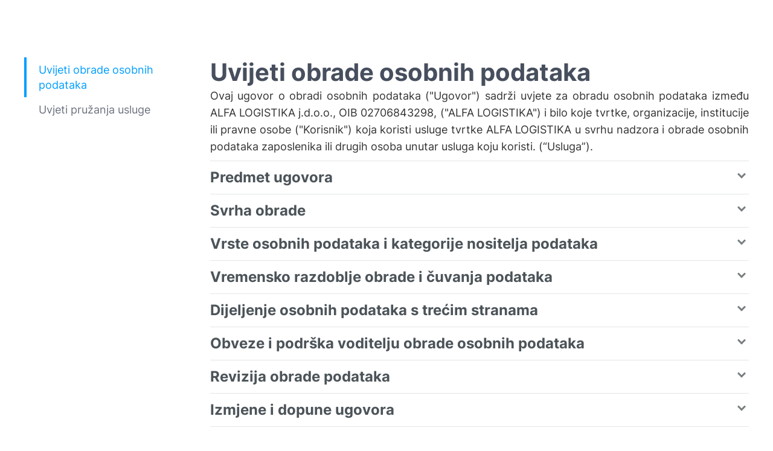

--- FILE ---
content_type: text/html; charset=utf-8
request_url: https://portal.tacho-cloud.com/hr/tos/privacy_policy
body_size: 7010
content:
<!DOCTYPE html>
<html lang="hr">

<head>
    <title>
                    Uvjeti pružanja usluge | Tacho CLOUD
            </title>
    <meta name="google-site-verification" content="FdKtTNLmr-qcpQCCnvDudlfFtI8ctjA07QSLBunio5A" />
    <meta name="viewport" content="width=device-width, initial-scale=1">
    <meta charset="utf-8">
    <meta http-equiv="X-UA-Compatible" content="IE=edge">

    
    <link
        rel="shortcut icon"
        href="/images/shared/5ac76ad6db54c.png"
        type="image/x-icon"
    >
    <link
        rel="icon"
        href="/images/shared/5ac76ad6db54c.png"
        type="image/x-icon"
    >

    
    
    <!--local js -->
    <script
        src="https://cdnjs.cloudflare.com/ajax/libs/jquery/3.7.1/jquery.min.js"
        integrity="sha512-v2CJ7UaYy4JwqLDIrZUI/4hqeoQieOmAZNXBeQyjo21dadnwR+8ZaIJVT8EE2iyI61OV8e6M8PP2/4hpQINQ/g=="
        crossorigin="anonymous"
        referrerpolicy="no-referrer"
    ></script>

    <link rel="stylesheet" href="/css/bootstrap.min.css">
    <link rel="preload" as="style" href="https://portal.tacho-cloud.com/build/assets/public/styles-DPPhzBy-.css" /><link rel="modulepreload" as="script" href="https://portal.tacho-cloud.com/build/assets/public/public-BWzLhm4x.js" /><link rel="stylesheet" href="https://portal.tacho-cloud.com/build/assets/public/styles-DPPhzBy-.css" /><script type="module" src="https://portal.tacho-cloud.com/build/assets/public/public-BWzLhm4x.js"></script>
    <!--local css -->

    <link
        rel="stylesheet"
        href="https://cdnjs.cloudflare.com/ajax/libs/jqueryui/1.13.2/themes/base/jquery-ui.min.css"
        integrity="sha512-ELV+xyi8IhEApPS/pSj66+Jiw+sOT1Mqkzlh8ExXihe4zfqbWkxPRi8wptXIO9g73FSlhmquFlUOuMSoXz5IRw=="
        crossorigin="anonymous"
        referrerpolicy="no-referrer"
        media="print"
        onload="this.onload=null;this.removeAttribute('media');"
    />

    <link
        rel="stylesheet"
        href="/css/lite-youtube.css"
        media="print"
        onload="this.onload=null;this.removeAttribute('media');"
    />

    <!-- font prefetch -->
    <link
        rel="preload"
        href="/fonts/Inter-Bold.ttf"
        as="font"
        crossorigin="anonymous"
    />
    <link
        rel="preload"
        href="/fonts/Inter-Light.ttf"
        as="font"
        crossorigin="anonymous"
    />
    <link
        rel="preload"
        href="/fonts/Inter-Medium.ttf"
        as="font"
        crossorigin="anonymous"
    />
    <link
        rel="preload"
        href="/fonts/Inter-Regular.ttf"
        as="font"
        crossorigin="anonymous"
    />

    
    <style type="text/css"></style>
        
        <link
        rel="alternate"
        href="https://portal.tacho-cloud.com/tos"
        hreflang="x-default"
    />
            <link
            rel="alternate"
            href="https://portal.tacho-cloud.com/en/tos"
            hreflang="en"
        />
            <link
            rel="alternate"
            href="https://portal.tacho-cloud.com/es/tos"
            hreflang="es"
        />
            <link
            rel="alternate"
            href="https://portal.tacho-cloud.com/fi/tos"
            hreflang="fi"
        />
            <link
            rel="alternate"
            href="https://portal.tacho-cloud.com/fr/tos"
            hreflang="fr"
        />
            <link
            rel="alternate"
            href="https://portal.tacho-cloud.com/hr/tos"
            hreflang="hr"
        />
            <link
            rel="alternate"
            href="https://portal.tacho-cloud.com/hu/tos"
            hreflang="hu"
        />
            <link
            rel="alternate"
            href="https://portal.tacho-cloud.com/it/tos"
            hreflang="it"
        />
            <link
            rel="alternate"
            href="https://portal.tacho-cloud.com/lt/tos"
            hreflang="lt"
        />
            <link
            rel="alternate"
            href="https://portal.tacho-cloud.com/lv/tos"
            hreflang="lv"
        />
            <link
            rel="alternate"
            href="https://portal.tacho-cloud.com/pl/tos"
            hreflang="pl"
        />
            <link
            rel="alternate"
            href="https://portal.tacho-cloud.com/ro/tos"
            hreflang="ro"
        />
            <link
            rel="alternate"
            href="https://portal.tacho-cloud.com/ru/tos"
            hreflang="ru"
        />
            <link
            rel="alternate"
            href="https://portal.tacho-cloud.com/tr/tos"
            hreflang="tr"
        />
            <link
            rel="alternate"
            href="https://portal.tacho-cloud.com/nl/tos"
            hreflang="nl"
        />
            <link
            rel="alternate"
            href="https://portal.tacho-cloud.com/pt/tos"
            hreflang="pt"
        />
            <link
            rel="alternate"
            href="https://portal.tacho-cloud.com/sl/tos"
            hreflang="sl"
        />
            <link
            rel="alternate"
            href="https://portal.tacho-cloud.com/et/tos"
            hreflang="et"
        />
            <link
            rel="alternate"
            href="https://portal.tacho-cloud.com/no/tos"
            hreflang="no"
        />
            <link
            rel="alternate"
            href="https://portal.tacho-cloud.com/de/tos"
            hreflang="de"
        />
    </head>

<body>
    
        
        <style type="text/css">
        .terms {
            margin: 95px 0 140px;
        }

        .terms-list {
            margin: 0;
            padding: 0 0 0 24px;
            list-style: none;
        }

        .terms-list-item {
            font-size: 18px;
            font-weight: 400;
            line-height: 1.44;
            color: #6c727e;
            padding: 8px 0;
            position: relative;
        }

        .terms-list-item a {
            text-decoration: none;
            color: inherit;
        }

        .terms-list-item:hover,
        .terms-list-item.active {
            color: #009eff;
        }

        .terms-list-item.active::before {
            content: '';
            display: block;
            height: 100%;
            width: 4px;
            position: absolute;
            left: -24px;
            top: 0;
            background: #009eff;
        }

        .terms-title {
            display: -webkit-box;
            display: -ms-flexbox;
            display: flex;
            -webkit-box-align: center;
            -ms-flex-align: center;
            align-items: center;
            -webkit-box-pack: justify;
            -ms-flex-pack: justify;
            justify-content: space-between;
            -ms-flex-wrap: wrap;
            flex-wrap: wrap;
            font-size: 40px;
            font-weight: bold;
            font-style: normal;
            font-stretch: normal;
            line-height: normal;
            letter-spacing: normal;
            color: #474f5e;
        }

        .terms-title .tg-btn {
            font-size: 14px;
            margin: 12px 0;
        }
    </style>
    <link href="/js/ckeToggleBox/style.css" rel="stylesheet" />
    <div class="container terms">
        <div class="content-container">
            <div class="row block">
                <div class="col-sm-3">
                    <ul class="terms-list">
                                                                            <li class="terms-list-item  active ">
                                <a
                                    href="https://portal.tacho-cloud.com/hr/tos/privacy_policy">
                                    Uvijeti obrade osobnih podataka                                </a>
                            </li>
                                                                        <li class="terms-list-item ">
                            <a href="https://portal.tacho-cloud.com/hr/tos">
                                Uvjeti pružanja usluge                            </a>
                        </li>
                    </ul>
                </div>
                <div class="col-sm-9">
                    <div class="terms-title">
                        Uvijeti obrade osobnih podataka                                            </div>
                    <p style="text-align:justify"><span style="font-size:18px">Ovaj ugovor o obradi osobnih podataka (&quot;Ugovor&quot;) sadrži uvjete za obradu osobnih podataka između ALFA LOGISTIKA j.d.o.o., OIB 02706843298, (&quot;ALFA LOGISTIKA&quot;) i bilo koje tvrtke, organizacije, institucije ili pravne osobe (&quot;Korisnik&quot;) koja koristi usluge tvrtke ALFA LOGISTIKA u svrhu nadzora i obrade osobnih podataka zaposlenika ili drugih osoba unutar usluga koju koristi. (&ldquo;Usluga&rdquo;).</span></p>

<div class="toggleBox">
<h2 class="toggleBox-title">Predmet ugovora</h2>

<div class="toggleBox-content">
<p><strong>1. članak</strong></p>

<p>Korisnik kao voditelj obrade podataka upućuje ALFA LOGISTIK-u na obradu osobnih podataka s ciljem pružanja usluga Korisniku u skladu s Ugovorom o pružanju usluga sklopljenim između Korisnika i tvrtke ALFA LOGISTIKA. U odnosu na osobne podatke dobivene od Korisnika ili iz računalnih sustava tvrtke ALFA LOGISTIKA, tijekom pružanja Usluga, Korisnik djeluje kao voditelj obrade podataka, a ALFA LOGISTIKA kao izvr&scaron;itelj obrade podataka.</p>

<p>Računalni sustavi izvr&scaron;itelja obrade podataka (&quot;ALFA LOGISTIKA&quot;) na koje se odnose ovi Uvjeti o obradi osobnih podataka su računalni sustavi:</p>

<ul>
	<li>Tacho-cloud.com</li>
	<li>Gps-cloud.com,</li>
	<li>Tachoanalyzer,</li>
	<li>Usluga analize i obrade podataka iz tahografa.</li>
</ul>

<p><strong>2. članak</strong></p>

<p>Kako bi se izbjegle sumnje, ovaj Ugovor sadrži cjelovite i konačne upute Korisniku prema ALFA LOGISTIC-i u vezi s obradom osobnih podataka Korisnikovih nositelja podataka, te stoga predstavlja obvezujući sporazum o obradi podataka u skladu s važećim zakonima i propisima o za&scaron;titi osobnih podataka.</p>

<p><strong>3. članak</strong></p>

<p>Kada ALFA LOGISTIKA obrađuje osobne podatke u ime Korisnika kao voditelja obrade svaki upit, zahtjev, primjedba ili prigovor koji nositelj podataka (na primjer zaposlenik Korisnika) može imati u vezi s obradom osobnih podataka, a koji se odnose na Usluge, trebao bi biti adresiran i rije&scaron;en od strane Korisnika kao voditelja obrade osobnih podataka.</p>
</div>
</div>

<div class="toggleBox">
<h2 class="toggleBox-title">Svrha obrade</h2>

<div class="toggleBox-content">
<p><strong>4. članak</strong></p>

<p>ALFA LOGISTIKA obrađuje osobne podatke u svrhu pružanja Usluga, pobolj&scaron;anja i rje&scaron;avanja bilo kakvih problema vezanih uz Usluge koje Korisnik može iskusiti i pružanja najboljeg mogućeg korisničkog iskustva.</p>

<p><strong>5. članak</strong></p>

<p>ALFA LOGISTIKA prikuplja i obrađuje osobne podatke za sljedeće, ali ne i ograničene svrhe:</p>

<ul>
	<li>registracija Korisnika za kori&scaron;tenje Usluga, provjera identiteta i kreiranje korisničkog računa;</li>
	<li>slanje faktura i obrada plaćanja Usluga Korisnika;</li>
	<li>personalizacija uporabe Usluga Korisniku nakon utvrđenja postavki korisničkog računa;</li>
	<li>analiziranje Korisnikovih preferencija ili kori&scaron;tenja Usluga;</li>
	<li>komunikacija s Korisnikom ili nositeljem podataka u svrhu obavje&scaron;tenja o ALFA LOGISTIKA Uslugama, pružanje bilo kakve podr&scaron;ke vezane uz Usluge, odgovaranje na upite i obrađivanje zahtjeva;</li>
	<li>pobolj&scaron;anje Usluga ili razvoj novih sadržaja;</li>
	<li>analiza i procjena načina na koji se Usluge koriste. Na primjer, ALFA LOGISTIKA analizira podatke o kori&scaron;tenju usluga u svrhu optimizacije dizajna proizvoda, izradu izvje&scaron;ća i statističkih podataka;</li>
	<li>isporuka personaliziranih oglasa, promocija i ponuda;</li>
	<li>za&scaron;tita pravnih interesa ALFA LOGISTIKA -e, njegovih korisnika i drugih trećih strana u svrhu pravnih razloga, kao &scaron;to je npr. provedba na&scaron;ih Odredbi poslovanja i Općih uvjeta, ugovora ili pravila, po&scaron;tivanje bilo kojih primjenjivih zakona i suradnja s nadležnim tijelima za provedbu zakona.</li>
</ul>
</div>
</div>

<div class="toggleBox">
<h2 class="toggleBox-title">Vrste osobnih podataka i kategorije nositelja podataka</h2>

<div class="toggleBox-content">
<p><strong>6. članak</strong></p>

<p>ALFA LOGISTIKA prikuplja, izrađuje i prima informacije na različite načine kada Korisnik koristi Usluge ili postavi narudžbu. Neki od tih podataka predstavljaju osobne podatke.</p>

<p><strong>7. članak</strong></p>

<p>Kategorije nositelja podataka uključuju zaposlenike Korisnika, predstavnike i druge nositelje podataka koji će biti registrirani pri kori&scaron;tenju Usluga.</p>

<p><strong>8. članak</strong></p>

<p>Korisnik potvrđuje da je stekao sve potrebne suglasnosti i/ili se oslanja na druge odgovarajuće pravne osnove za obradu osobnih podataka nositelja. Korisnik potvrđuje da su nositelji podataka obavije&scaron;teni o prijenosu njihovih osobnih podataka ALFA LOGISTI-ci kao izvr&scaron;itelju obrade osobnih podataka i trećoj strani (podobrađivaču) koje ALFA LOGISTIKA koristi za pružanje Usluga.</p>

<p><strong>9. članak</strong></p>

<p>Prilikom postavljanja korisničkog računa s ALFA LOGISTIK-om ili prilikom narudžbe Usluga, Korisnik pruža ALFA LOGISTIK-i sljedeće informacije koje sadrže osobne podatke:</p>

<ul>
	<li>ime/naziv tvrtke;</li>
	<li>adresa e-po&scaron;te;</li>
	<li>podaci za uplatu;</li>
	<li>broj telefona;</li>
	<li>adresa dostave/naplate;</li>
	<li>bilo koje druge informacije dostavljene ALFA LOGISTIK-i u tu svrhu.</li>
</ul>

<p><strong>10. članak</strong></p>

<p>Neke informacije mogu se obrađivati kada Korisnik ili nositelj podataka (na primjer, Korisnikov zaposlenik) koriste Usluge. Ovisno o opsegu i konfiguraciji ALFA LOGISTIKA usluga, te informacije mogu sadržavati i osobne podatke:</p>

<ul>
	<li>podaci o vozilu (npr. proizvođač, vrsta i marka vozila, kilometraža, tehničke informacije itd.);</li>
	<li>podatke o vozaču (mjesto, rute, vozne navike, brzina, smjer itd.);</li>
	<li>digitalni tahograf i podaci o aktivnostima vozača (na primjer, broj vozačke dozvole, broj digitalne/memorijske tahografske kartice vozača, ime, vrijeme provedeno na odmorima, vrijeme početka, zaustavljanja i zavr&scaron;etka vožnje, trajanje vožnje, kalibracija tahografa, proizvođač tahografa, informacije o kontroli tahografa, kalendar odsutnosti itd.);</li>
	<li>podatke web-preglednika nositelja podataka (npr. IP adresa, vrsta preglednika, verzija itd.);</li>
	<li>druge podatke koje ALFA LOGISTIKA može primiti tijekom kori&scaron;tenja Usluga, a koji u vezi s drugim informacijama mogu sadržavati osobne podatke (npr. podatke o temperaturi, podatke senzora goriva itd.).</li>
</ul>

<p><strong>11. članak</strong></p>

<p>Nakon kori&scaron;tenja ili konfiguracije postavki korisničkog računa usluga, Korisnik može pružati neke informacije koje mogu sadržavati osobne podatke:</p>

<ul>
	<li>podaci o Korisnikovu zaposleniku (vozaču) (npr. ime, adresa e-po&scaron;te, broj telefona, datum rođenja, kori&scaron;teni vozni park i kori&scaron;teno vozilo, broj vozačke dozvole, broj digitalne/memorijske tahografske kartice i drugi podaci koji su pruženi);</li>
	<li>podatke o voznom parku, u skladu s uporabom i konfiguracijom usluga;</li>
	<li>povijest komunikacije između Korisnika i nositelja podataka;</li>
	<li>druge informacije koje Korisnik može pružiti ALFA LOGISTIK-i i koje, u vezi s drugim informacijama, mogu sadržavati osobne podatke (npr. liste za kontrolu vozila voznog parka, mjesto, vremenska zona, fotografije itd.).</li>
</ul>

<p><strong>12. članak</strong></p>

<p>Korisnik može odabrati integraciju usluga trećih strana u vezi s određenim aspektima ALFA LOGISTIKA Usluga. Usluga treće strane je softver koji se integrira s ALFA LOGISTIKA Uslugama, a korisnik može omogućiti ili onemogućiti takvu integraciju za svoj korisnički račun. Kada je integracija omogućena, relevantni davatelj usluga treće strane može dijeliti ili primati određene informacije (uključujući uvoz ili izvoz). Korisnik treba provjeriti postavke privatnosti tih usluga trećih strana kako bi razumio koje podatke može otkriti ALFA LOGISTIK-i.</p>
</div>
</div>

<div class="toggleBox">
<h2 class="toggleBox-title">Vremensko razdoblje obrade i čuvanja podataka</h2>

<div class="toggleBox-content">
<p><strong>13. članak</strong></p>

<p>ALFA LOGISTIKA će obrađivati gore navedene podatke dok god traje proces pružanja Usluga Korisniku, a Korisnik pritom ima aktivan korisnički račun Usluga. Međutim, osobni podaci mogu se izbrisati u bilo kojem trenutku na zahtjev Korisnika.</p>

<p><strong>14. članak</strong></p>

<p>Osim ako mjerodavno pravo to ne zahtijeva, ALFA LOGISTIKA nakon raskida ugovora s Korisnikom nema obvezu čuvati osobne podatke Korisnika. Nakon raskida ugovora, ALFA LOGISTIKA može nastaviti pohranjivati neke osobne podatke, ograničene na minimalni potrebni iznos, u svrhu ispunjavanja zakonskih obveza i osiguravanja pouzdanih sigurnosnih sustava, rje&scaron;avanja sporova između Korisnika i ALFA LOGISTIK-e, ako postoje, sprječavanje prijevara i zloporaba, provođenja ALFA LOGISTIK-inih ugovora i/ili praćenja legitimnih interesa ALFA LOGISTIKA -e ili trećih strana.</p>
</div>
</div>

<div class="toggleBox">
<h2 class="toggleBox-title">Dijeljenje osobnih podataka s trećim stranama</h2>

<div class="toggleBox-content">
<p><strong>15. članak</strong></p>

<p>Kako bi bio u mogućnosti pružati Uslugu, ALFA LOGISTIKA radi s trećim stranama koje pružaju ALFA LOGISTIK-i različite Usluge koje su potrebne u uobičajenom tijeku poslovanja. Kategorije trećih strana (podprocesora) pri dijeljenju osobnih podataka uključuju davatelje usluga kolokacije hostinga i poslužitelja, mreže za komunikaciju i isporuku sadržaja, davatelje usluga pružanja podataka i cyber sigurnosti, davatelje usluga naplate i obrade plaćanja, davatelje usluga za otkrivanje i prevenciju prijevara, web-analitiku, distribuciju e-po&scaron;te i nadzor pružatelja usluga, usluga snimanja sesija, pružatelje usluga ogla&scaron;avanja i marketinga, informatičkih tehnologija, pravnih i financijskih savjetnika (&bdquo;Pružatelji Usluga Trećih Strana&ldquo;).</p>

<p><strong>16. članak</strong></p>

<p>Pružatelji Usluga Trećih Strana primaju samo minimalnu količinu osobnih podataka potrebnih u cilju pružanja usluga ALFA LOGISTIK-i. ALFA LOGISTIKA dijeli osobne podatke samo s Pružateljima Usluga Trećih Strana koji su se obvezali za pridržavanje obveza za&scaron;tite podataka navedenih u ovom Ugovoru, pruža dostatna jamstva i provodi odgovarajuće tehničke i organizacijske mjere po&scaron;tivajući važeće zakone o za&scaron;titi osobnih podataka. ALFA LOGISTIKA snosi odgovornost za obradu osobnih podataka koje provode Pružatelju Usluga Trećih Strana i koje je tvrtka ALFA LOGISTIKA angažirala za odgovarajuću obradu podataka u skladu s važećim zakonima.</p>

<p><strong>17. članak</strong></p>

<p>Korisnik ALFA LOGISTIK -i pruža opće ovla&scaron;tenje za angažiranje Pružatelja Usluga Trećih Strana ili podprocesora istih.</p>

<p><strong>18. članak</strong></p>

<p>U određenim situacijama, ALFA LOGISTIKA može imati zakonsku obvezu dijeljenja informacija Korisnika s trećim stranama ako je to propisano zakonom ili ako te informacije zahtijevaju javne vlasti.</p>

<p><strong>19. članak</strong></p>

<p>Osobni podaci koje obrađuje ALFA LOGISTIKA mogu se prenijeti na Pružatelje Usluga Trećih Strana koji se nalaze izvan Europske unije. U takvim slučajevima, ALFA LOGISTIKA će dijeliti osobne podatke samo s onim primateljima koji su se obvezali da će udovoljavati potrebnim zahtjevima za&scaron;tite podataka i koji će moći osigurati odgovarajuću razinu za&scaron;tite ili osigurati odgovarajuća jamstva.</p>
</div>
</div>

<div class="toggleBox">
<h2 class="toggleBox-title">Obveze i podr&scaron;ka voditelju obrade osobnih podataka</h2>

<div class="toggleBox-content">
<p><strong>20. članak</strong></p>

<p>ALFA LOGISTIKA koristi razumne i odgovarajuće organizacijske, tehničke i administrativne mjere u skladu s primjenjivim zakonima o za&scaron;titi osobnih podataka kako bi za&scaron;titio povjerljivost, integritet i dostupnost osobnih podataka. Nažalost, niti jedan sustav za prijenos ili pohranu podataka nije 100% siguran, stoga ALFA LOGISTIKA potiče Korisnika na brigu o osobnim podacima koje posjeduje i koji se obrađuju na mreži te postavljanje jake lozinke korisničkog računa Usluga/usluga koje korisnik koristi, ograničavanje pristupa računalu i pregledniku te odjavljivanje s računa nakon zavr&scaron;etka sesije u cilju izbjegavanja pružanja ALFA LOGISTIKA -i bilo kakvih osjetljivih informacija čije bi otkrivanje moglo prouzročiti znatnu &scaron;tetu nositelju podataka.</p>

<p><strong>21. članak</strong></p>

<p>Sva ALFA LOGISTIK-ina ovla&scaron;tena lica uključena u obradu osobnih podataka Korisnika i treće strane obvezala su se na obveze povjerljivosti i neće pristupati ili na drugi način obrađivati osobne podatake bez ovla&scaron;tenja Korisnika, ako to nije u svrhu pružanja Usluga.</p>

<p><strong>22. članak</strong></p>

<p>U slučaju povrede osobnih podataka, ALFA LOGISTIKA će obavijestiti Korisnika u skladu s obvezama navedenim u važećim zakonima i pružit će razumnu pomoć u vezi s istragama povrede osobnih podataka i obavijesti nadzorna tijela kao i nositelje podataka o tim povredama.</p>

<p><strong>23. članak</strong></p>

<p>Uzimajući u obzir prirodu obrade podataka, ALFA LOGISTIKA će pomoći Korisniku pružanjem tehničkih ili organizacijskih mjera u mjeri u kojoj će to biti moguće, za ispunjenje Korisnikovih obveza kao kontrolora podataka u odnosu na:</p>

<ul>
	<li>sve zahtjeve nositelja podataka Korisnika u vezi s pristupom ili ispravkom, ograničenjem, prenosivo&scaron;ću, blokiranjem ili brisanjem njihovih osobnih podataka koje ALFA LOGISTIKA obrađuje u ime Korisnika. U slučaju da nositelj podataka po&scaron;alje takav zahtjev izravno ALFA LOGISTIK-i, ALFA LOGISTIKA će odmah proslijediti takav zahtjev Korisniku;</li>
	<li>istragu o povredi osobnih podataka i obavje&scaron;tenje nadzornih tijela i nositelja podataka Korisnika o takvoj povredi prava osobnih podataka;</li>
	<li>gdje je to prikladno, pripremu procjene učinka za&scaron;tite podataka i prema potrebi, konzultacije s bilo kojim nadzornim tijelom.</li>
</ul>
</div>
</div>

<div class="toggleBox">
<h2 class="toggleBox-title">Revizija obrade podataka</h2>

<div class="toggleBox-content">
<p><strong>24. članak</strong></p>

<p>Na zahtjev Korisnika, ALFA LOGISTIKA se obvezuje pružiti dovoljan broj informacija kako bi pokazao usklađenost s obvezama utvrđenim ovim Ugovorom i važećim zakonima o za&scaron;titi podataka. Te informacije trebaju biti dostavljene u mjeri da su te informacije unutar ALFA LOGISTIK-ine kontrole, a ALFA LOGISTIKA nije spriječena da ih otkrije koristeći primjenjive zakone, povjerljivost ili bilo koju drugu obvezu za koju je odgovoran prema trećoj strani.</p>

<p><strong>25. članak</strong></p>

<p>Ako pružene informacije, prema razumnoj prosudbi Korisnika, nisu dovoljne za potvrdu ALFA LOGISTIK-ine usklađenosti s ovim Ugovorom, ALFA LOGISTIKA se slaže kako će dopustiti i doprinijeti reviziji obrade podataka.</p>

<p><strong>26. članak</strong></p>

<p>Takvu reviziju provodit će neovisna treća strana s dobrim trži&scaron;nim ugledom, koja posjeduje iskustvo i stručnost u provođenju revizija obrade podataka i koja je potvrđena od strane ALFA LOGISTIK-e tvrtke kao i samog Korisnika.</p>

<p><strong>27. članak</strong></p>

<p>Takva će se revizija obaviti u vremenu dogovorenom između Korisnika i ALFA LOGISTIK -e u roku od 2 (dva) mjeseca od trenutka kada je Korisnik zatražio reviziju u pisanom obliku. Revizor će morati potpisati ugovor o povjerljivosti koji uključuje obvezu da se u revizorskom izvje&scaron;ću ne otkrivaju poslovne informacije koje će također biti dostavljene ALFA LOGISTIK -i. Revizija će se provesti tijekom uobičajenog radnog vremena ALFA LOGISTIK -e, bez uplitanja u poslovne aktivnosti tvrtke ALFA LOGISTIK-e. Klijent ima pravo zatražiti reviziju jednom u roku od dvije godine. Sve tro&scaron;kove vezane uz reviziju snosi Korisnik.</p>
</div>
</div>

<div class="toggleBox">
<h2 class="toggleBox-title">Izmjene i dopune ugovora</h2>

<div class="toggleBox-content">
<p><strong>28. članak</strong></p>

<p>ALFA LOGISTIKA može povremeno vr&scaron;iti izmjene kod ovog Ugovora, na primjer u slučajevima uvođenja novih usluga ili sadržaja. U slučaju dopuna ili izmjena, ALFA LOGISTIKA će pravodobno obavijestiti Korisnika na web-stranici www.alfalogistika.hr. Izmjene i dopune ovog Ugovora primjenjuju se od trenutka objave na web-stranici www.alfalogistika.hr.</p>

<p><strong>29. članak</strong></p>

<p>Nastavkom kori&scaron;tenja ALFA LOGISTIKA Usluga, odnosno pružanjem osobnih podataka ALFA LOGISTIK-i, nakon primjene izmjena i dopuna ovog Ugovora, Korisnik prihvaća ažurirane uvjete ovog Ugovora.</p>
</div>
</div>

<div class="toggleBox">
<h2 class="toggleBox-title">Mjerodavni zakon</h2>

<div class="toggleBox-content">
<p><strong>30. članak</strong></p>

<p>Na ovaj Ugovor primjenjuju se zakoni Republike Hrvatske, a svaka radnja ili postupak u vezi s ovim Ugovorom (uključujući i one koji proizlaze iz izvan ugovornih sporova ili tužbi) bit će podneseni sudovima Republike Hrvatske. Kao stvarno nadležan sud progla&scaron;ava se sud u Zagrebu.</p>
</div>
</div>

<div class="toggleBox">
<h2 class="toggleBox-title">Stupanje na snagu</h2>

<div class="toggleBox-content">
<p><strong>31. članak</strong></p>

<p>Ovaj Ugovor stupa na snagu danom objave na web-stranici www.alfalogistika.hr.</p>

<p><strong>32. članak</strong></p>

<p>Ugovor je objavljen na web-stranici 1.5.2018.</p>
</div>
</div>

<p>&nbsp;</p>
                </div>
            </div>
        </div>
    </div>

    
    
    
    <script type="text/javascript">
        $('.navbar-link').removeClass('active');
        $('.navbar-link.contacts-link').addClass('active');

        $(function() {
            var $toggles = $('.toggleBox');
            $toggles.each(function(index, toggle) {
                var $title = $('.toggleBox-title', toggle);
                var $content = $(toggle.querySelector('.toggleBox-content'));
                $title.on('click', function() {
                    $title.toggleClass('opened');
                    $content.slideToggle();
                });
            });
        });
    </script>

        <!-- local js -->
    
        </body>

</html>


--- FILE ---
content_type: text/css
request_url: https://portal.tacho-cloud.com/build/assets/public/styles-DPPhzBy-.css
body_size: 3039
content:
@font-face{font-family:Inter;font-display:fallback;src:url(/fonts/Inter-Light.ttf) format("truetype");font-weight:100}@font-face{font-family:Inter;font-display:fallback;src:url(/fonts/Inter-Light.ttf) format("truetype");font-weight:300}@font-face{font-family:Inter;font-display:fallback;src:url(/fonts/Inter-Regular.ttf) format("truetype");font-weight:400}@font-face{font-family:Inter;font-display:fallback;src:url(/fonts/Inter-Medium.ttf) format("truetype");font-weight:500}@font-face{font-family:Inter;font-display:fallback;src:url(/fonts/Inter-Bold.ttf) format("truetype");font-weight:700}*{font-family:Inter,sans-serif;font-size:100%}a{cursor:pointer}.container{width:100%}.white-text{color:#fff}.blue-text{color:#474f5e}.light-blue-text{color:#009eff}.gray-text{color:#6c727e}.light-gray-text{color:#b7bcc5}.bold{font-weight:700}p{line-height:1.4;font-size:20px;text-align:left}.dark-blue-bg{background-color:#101330}.btn{vertical-align:middle;border-radius:2px}.btn-primary{background-image:linear-gradient(to bottom,#0097f3,#009eff),linear-gradient(#0091eb,#0091eb);border:solid 1px #0076bf}.btn-default{background-image:linear-gradient(to bottom,#e1e9f6,#e9eef6),linear-gradient(#0091eb,#0091eb);border:solid 1px #c8d3e4}.btn-lg{height:64px;font-size:22px;max-width:300px}.btn-sm{font-size:18px;width:auto;min-width:136px;display:inline-block;height:40px}span.btn-sm{padding:0 5px}h1{font-size:34px}h2{font-size:28px}h3,h4{font-size:24px}.vertical-middle{vertical-align:middle}.gray-bg{background-color:#edeff2}.line-separator-gray{margin-left:5px;margin-right:5px;border-bottom:1px solid #d1d5dc}.blue-bg{background-color:#009eff}.img-full-row{padding-bottom:24px;max-width:450px;width:85%}.google-play-img img{width:127px;height:38px}h1,h2,h3{padding-bottom:6px}.underline{text-decoration:underline}.post{max-width:780px;border:solid 1px #d1d5dc;border-radius:3px;background-color:#fff}.post-narrow,.top-link-block{max-width:560px}.post-row{padding-top:32px}.post .post-published{font-size:13px;display:block;padding-bottom:16px}.post img{padding-bottom:16px;max-width:100%;height:auto}.post iframe{margin-left:auto;margin-right:auto;width:100%;max-height:350px;padding-top:14px;padding-bottom:14px}.post p{padding-bottom:16px;font-size:18px;line-height:1.44}.post .post-title{font-size:22px;text-decoration:none}.post .post-block,.top-link-block{padding:12px}.top-link-block{padding-bottom:0}.post .post-expand,.post .post-back,.top-link-block a{text-decoration:none;color:#009eff;font-size:18px;text-align:left}.share-btns-small{text-align:right;float:right;display:inline-block}.post-bottom-block small{color:#6c727e;font-size:13px}.post-bottom-block .share-btns-small a{text-decoration:none;padding-left:3px}.post-bottom-block .share-btns-small img{max-width:14px;height:auto;margin-top:12px}.post h5{font-weight:700;font-size:18px;color:#474f5e}.post .line-separator{border-bottom:1px solid #d1d5dc;margin-bottom:16px}.post .post-bottom-block{padding-top:16px}.post-content a{text-decoration:none;font-size:18px;color:#009eff}.post .aligncenter{text-align:center}.post .alignleft{text-align:left}.post .alignright{text-align:right}.form-action-button{height:40px;font-size:18px}@media only screen and (max-width: 360px){.btn-lg{max-width:270px;font-size:20px}}@media only screen and (min-width: 768px){h1{font-size:62px}h2{font-size:34px}h3{font-size:32px}.img-middle{margin-top:5%}.btn-lg{max-width:320px}.post .post-block,.top-link-block{padding:24px}.top-link-block{padding-bottom:0}}@media only screen and (min-width:992px){.btn-lg{max-width:360px}.img-col{max-width:85%;width:85%}.img-middle{margin-top:3%}}@media only screen and (min-width:1200px){.line-separator-gray{margin-left:50px;margin-right:50px}.img-middle{margin-top:0}}.text-muted-light{color:#9ba3b1}.content-container{max-width:1200px;margin:0 auto}.content-container{padding:0}@media only screen and (min-width: 600px){.content-container{padding-left:10px;padding-right:10px}}@media only screen and (min-width: 800px){.content-container{padding-left:15px;padding-right:15px}}@media only screen and (min-width: 900px){.content-container{padding-left:20px;padding-right:20px}}@media only screen and (min-width: 1000px){.content-container{padding-left:25px;padding-right:25px}}@media only screen and (min-width: 1200px){.content-container{padding-left:0;padding-right:0}}.white-bg{background:#fff}.custom-question-row{padding-bottom:44px}.custom-question-row h4{font-size:22px;margin-bottom:8px}.custom-question-row a{text-decoration:none;color:#009eff;font-weight:400;line-height:1.44;font-size:18px}.custom-question-row a:hover{text-decoration:none}.faq-question-link{display:block;font-size:18px;font-weight:400;text-decoration:none;line-height:1.44;color:#009eff;margin-bottom:10px}.faq-question-link:hover{text-decoration:none}.search-btn{font-size:17px;display:inline-block;margin-left:8px;padding-left:24px;padding-right:24px;margin-top:-4px}.search-input{font-size:16px;color:#6c727e;height:38px;background-color:#fff;border:solid 1px #d0d4dc;display:inline-block;max-width:312px}.faq-breadcrumbs{font-size:18px;font-weight:400}.faq-breadcrumbs a{color:#009eff;text-decoration:none;padding-right:5px}.faq-breadcrumbs a:not(:first-child){padding-left:10px}.faq-breadcrumbs a:last-child{padding-left:15px}.faq-breadcrumbs a:after{content:url(/build/assets/right-DvGguXoq.svg);height:24px;width:24px;cursor:default;position:absolute}.faq-breadcrumbs a:last-child:after{content:""}.faq-breadcrumbs a:hover{text-decoration:none}a.breadcrumb-active-link{color:#474f5e}.honey{display:none}.share-button{display:inline-block;height:28px;width:28px;background:url(/public/share-social.png) no-repeat}.share-button:hover{background:url(/public/share-social-hover.png) no-repeat}.share-button.share-facebook{background-position:0}.share-button.share-twitter{background-position:-34px}.share-button.share-linkedin{background-position:-68px}.line-through{display:inline-block;position:relative}.line-through:before{content:"";border-bottom:solid 2px #474f5e;width:100%;position:absolute;right:0;top:50%;transform:skewY(-10deg)}.shop-checkbox-wrapper{position:relative;border-radius:3px;border:1px solid #e1e9f6;color:#474f5e;font-size:16px;font-weight:400;font-style:normal;font-stretch:normal;line-height:normal;letter-spacing:normal}.shop-checkbox-wrapper.special-offer{border:1px solid #009eff}.shop-checkbox-wrapper label{margin:10px 12px}.shop-checkbox-wrapper .shop-checkbox-text-right{float:right;display:block;margin-top:12px;margin-right:12px}.shop-tabs{display:flex;margin-bottom:24px}.shop-tabs li{flex:1;float:none;margin:0!important}.shop-tabs li a{font-weight:700;font-size:18px;color:#009eff;border-radius:0;text-align:center;padding:5px 10px;border:3px solid #009EFF}.shop-tabs li:first-child a{border-top-left-radius:20px;border-bottom-left-radius:20px;border-right:none}.shop-tabs li:last-child a{border-top-right-radius:20px;border-bottom-right-radius:20px;border-left:none}.shop-tabs li a:hover{color:#009eff;background-color:initial}.shop-tabs .active a{background-color:#009eff!important}.authorized-required-block{border-radius:3px;background-color:#f5f7fa;border:1px solid #e1e9f6;margin-bottom:24px}.authorized-required-block div{margin:10px 12px 8px;font-size:16px;font-weight:400;font-style:normal;font-stretch:normal;line-height:normal;letter-spacing:normal;color:#474f5e}.authorized-required-block div:last-child{margin-top:0;margin-bottom:10px;padding-left:28px}.authorized-required-block div:last-child a{margin-right:12px}.authorized-required-block .icon{padding-right:10px}.authorized-required-block .icon img{width:18px;padding-bottom:4px}.m-t-0{margin-top:0}input.failed,textarea.failed{border-color:red!important}.err-msg{position:absolute;text-transform:lowercase}.err-msg:first-letter{text-transform:uppercase}.inline-block{display:inline-block}.intl-tel-input,.iti{width:100%}.iti-flag,.iti__flag{background:url(/build/assets/flags-BChL0qen.png)}@media (min-resolution:192dpi){.intl-tel-input .iti-flag,.iti .iti__flag{background-image:url(/build/assets/flags@2x-Bn1XnOqy.png);background-size:5630px 15px}}.filter-grayscale-logo{filter:grayscale(1) opacity(.4)}.tg-btn{border:none;border-radius:20px;display:inline-block;text-align:center;padding:6px 24px;background:#e1e9f6;color:#474f5e}.tg-btn:hover{text-decoration:none;opacity:.9}.tg-btn.tg-btn-blue{background:#009eff;color:#fff}.tg-btn.tg-btn-yellow{background:#ffc700;color:#101430}.tg-btn.tg-btn-orange{background:#ffae00;color:#101430}.tg-btn.tg-btn-orange.large{height:48px}.tg-btn.tg-btn-white{background:#fff;color:#101430}.tg-btn.tg-btn-blue-outline{background:#fff;color:#009eff;border:1px solid #009EFF}.tg-btn.full-width{display:block;width:100%}.tg-btn.large{font-size:18px;padding:8px 24px}.tg-popup-close{width:24px;height:24px;position:absolute;top:12px;right:12px;cursor:pointer;z-index:2;border:none;background:none}.tg-popup-close:before,.tg-popup-close:after{content:"";display:block;width:2px;height:16px;background:#9fa1ac;top:0;left:11px;position:absolute;transform:rotate(45deg)}.tg-popup-close:after{transform:rotate(-45deg)}.text-dark{color:#101430}.tg-btn-extra-large{font-size:22px;padding:14px 40px;border-radius:32px}.form-control{box-shadow:none}.tg-btn svg{display:inline-block;vertical-align:middle;margin-top:-2px}input+.tg-btn{padding:8px 24px;vertical-align:middle}input.tg-input{padding-left:16px;padding-right:16px;border-radius:32px;margin-right:8px}.navbar-default .navbar-toggle{border:none}.nav>li.nav-sign-in{display:inline-block}.navbar-toggle:not(.collapsed) .bars .icon-bar:nth-of-type(2){display:none}.navbar-toggle:not(.collapsed) .bars .icon-bar:nth-of-type(1){transform:rotate(45deg)}.navbar-toggle:not(.collapsed) .bars .icon-bar:nth-of-type(3){transform:rotate(-45deg);margin-top:-2px}.navbar-default .navbar-toggle:focus,.navbar-default .navbar-toggle:hover{background:none}.browser-banner-show .navbar{top:64px}.cursor-pointer{cursor:pointer}#buorg{background-color:#f7f8fa;box-shadow:0 2px 4px rgba(0,0,0,.1);height:64px;font-size:16px;text-align:left;border:none}#buorg #buorgul{display:flex;align-items:center;height:100%;width:100%;background:transparent;border:none;color:#009eff;margin:0;padding:0 32px;box-shadow:none;white-space:normal}#buorg .buorg-pad{padding:0;line-height:18px;width:100%;height:100%}#buorg .buorg-buttons,#buorg .buorg-icon{display:none}@media only screen and (max-width: 995px){.navbar-fixed-top .navbar-collapse.collapsing{min-height:1px!important}.navbar-fixed-top .navbar-collapse{max-height:calc(100vh - 70px)!important}.navbar-fixed-top .navbar-collapse.in{min-height:calc(100vh - 70px)!important}#buorg{display:none}.browser-banner-show{margin-top:0!important}.browser-banner-show .navbar{top:0}}.tg-products *{font-family:Inter,sans-serif}.tg-products .content-container{padding-bottom:150px}.tg-products .row{display:flex;justify-content:center}.tg-products .card{flex:1;max-width:410px}.tg-products a{display:flex;flex-direction:column;height:100%;text-decoration:none!important}.tg-products h2{color:#101430}.tg-products p{margin-bottom:16px}.tg-products .text-content{height:100%}.tg-products .tg-btn{align-self:center;font-size:20px}.tg-products img{transition:transform .2s}.tg-products .card:hover img{transform:translateY(-20px)}.tg-products .card:hover .tg-btn{opacity:.9}@media only screen and (max-width: 991px){.tg-products .row{flex-direction:column;align-items:center}.tg-products .card:first-child{margin-bottom:60px}.tg-products .content-container{padding-bottom:50px}}.functions-table{margin-top:70px}.functions-table table{max-width:990px;margin:auto;background-color:#fff;box-shadow:0 12px 34px #d0d4dc;border-radius:3px;transform:translateY(-70px)}.functions-table th{padding:30px}.functions-table td{padding:32px}.functions-table tr td:last-child{font-size:24px;color:#9fa1ac;font-weight:700}.functions-table tr:not(:last-child){border-bottom:1px solid #D0D4DC}.functions-table tr *:not(:first-child){text-align:center}.functions-table th img{height:40px}.functions-table td img{width:33px;height:33px}.functions-table span{color:#474f5e}.functions-table .table-mobile{width:100%;min-width:300px;max-width:450px}.functions-table .table-mobile h4{font-size:18px;color:#101430}.functions-table .table-mobile td{padding:10px 20px}.functions-table .table-mobile td>img{width:auto;height:32px;margin:10px 0}.functions-table .functions-table-row-mobile{display:flex;justify-content:space-between;align-items:center;font-size:18px}.functions-table .functions-table-row-mobile img{width:26px;height:26px}


--- FILE ---
content_type: text/css
request_url: https://portal.tacho-cloud.com/js/ckeToggleBox/style.css
body_size: 178
content:
.toggleBox.cke_widget_element {
    border-radius: 8px;
    border: 1px dotted #ccc;
    padding: 0 10px;
    margin-bottom: 10px;
}
.toggleBox.cke_widget_element .toggleBox-content {
    display: block;
}

.toggleBox:last-of-type {
    box-shadow: inset 0 -1px 0 0 #e4e5e6;
}
.toggleBox .toggleBox-title, .toggleBox h2 {
    box-shadow: inset 0 1px 0 0 #e4e5e6;
    font-size: 24px;
    font-weight: bold;
    font-style: normal;
    font-stretch: normal;
    line-height: 1.33;
    letter-spacing: normal;
    color: #4c5459;
    padding: 12px 0;
    margin: 0;
}
.toggleBox .toggleBox-title {
    position: relative;
    cursor: pointer;
}
.toggleBox .toggleBox-title::before, .toggleBox .toggleBox-title::after {
    content: '';
    display: block;
    position: absolute;
    background: #797f82;
    width: 3px;
    border-radius: 2px;
    height: 10px;
    top: calc(50% - 8px);
    right: 8px;
    transform: rotate(-135deg);
    transition: all 0.3s ease;
}
.toggleBox .toggleBox-title::before {
    transform: rotate(135deg);
    right: 13px;
}
.toggleBox .toggleBox-title.opened::before {
    transform: rotate(45deg);
}
.toggleBox .toggleBox-title.opened::after {
    transform: rotate(-45deg);
}
.toggleBox.cke_widget_element .toggleBox-title {
    box-shadow: unset;
}
.toggleBox h3 {
    font-size: 20px;
    font-weight: bold;
    font-style: normal;
    font-stretch: normal;
    line-height: 1.6;
    letter-spacing: normal;
    color: #4c5459;
}
.toggleBox .toggleBox-content {
    padding: 5px 0;
    font-size: 20px;
    font-style: normal;
    font-stretch: normal;
    line-height: 1.6;
    letter-spacing: normal;
    color: #797f82;
    display: none;
}

.toggleBox .toggleBox-content p {
    margin: 0 0 10px;
}

--- FILE ---
content_type: application/javascript
request_url: https://portal.tacho-cloud.com/build/assets/public/public-BWzLhm4x.js
body_size: 1749
content:
function d(){import.meta.url,import("_").catch(()=>1),(async function*(){})().next()}$(document).ready(function(){$(".load-more-btn").on("click",function(){var t="/"+$("html").attr("lang")+"/blog/loadposts",i=$(".post-counter").text();$(".loader").show(),$.ajax({method:"GET",url:t,data:{offset:i},dataType:"json"}).done(function(o){if(typeof o.status<"u"&&o.status==="success"){if(typeof o.posts<"u"&&o.posts){for(var e=0;e<o.posts.length;e++)$(".post-row").last().after(o.posts[e]),$(".post-row").last().hide();$(".post-counter").text(o.postCount),$(".article-container .post img").last().on("load",function(){$(".post-row").fadeIn(1e3),$(".loader").hide()})}typeof o.morePosts<"u"&&!o.morePosts&&$(".load-more-btn").remove()}}).always(function(o){$(".loader").is(":visible")&&$("loader").hide()})}),$(".share-facebook").on("click",function(){var t=$(this),i=t.data("url");if(typeof i>"u"||!i){i=location.href;var o=t.data("link");typeof o<"u"&&o&&(i+="/"+o)}var e=t.data("description");return(typeof e>"u"||!e)&&(e=t.parents(".post-block").find(".post-content p").not(".attachment").first().text()),FB.ui({app_id:"1919991141579913",method:"share",href:i,quote:e},function(s){}),!1}),$(".share-twitter").on("click",function(){var t=$(this),i=t.data("url");if(typeof i>"u"||!i){i=location.href;var o=t.data("link");typeof o<"u"&&o&&(i+="/"+o)}var e=t.data("tags");(typeof e>"u"||!e)&&(e="Tachogram");var s=t.data("title");(typeof s>"u"||!s)&&(s=t.parents(".post-block").find(".post-title").text());var n="TachogramApp";s.length+i.length>=139&&(s="");var a=i+s;a.length+e.length>=139?(n="",e=""):a.length+e.length+(n.length+7)>=139?n="":n="&via="+n,window.open("http://twitter.com/intent/tweet?text="+s+"&url="+i+"&hashtags="+e+n,s,"width=626,height=436")}),$(".share-linkedin").on("click",function(){var t=$(this),i=t.data("url");if(typeof i>"u"||!i){i=location.href;var o=t.data("link");typeof o<"u"&&o&&(i+="/"+o)}var e=t.data("title");(typeof e>"u"||!e)&&(e=t.parents(".post-block").find(".post-title").text());var s=t.data("description");(typeof s>"u"||!s)&&(s=t.parents(".post-block").find(".post-content p").not(".attachment").first().text()),window.open("http://www.linkedin.com/shareArticle?mini=true&title="+encodeURIComponent(e)+"&summary="+encodeURIComponent(s)+"&url="+encodeURIComponent(i),"","left=0,top=0,width=650,height=420,personalbar=0,toolbar=0,scrollbars=0,resizable=0")}),$("#subscribeForm").on("submit",function(t){t.preventDefault();var i=$(".subscribe-email").val(),o=$('input[name="_token"]').val(),e="blog/subscribe",s=$("#fullPost").text(),n=$("#rules").prop("checked");if(s==="post"){var a=window.location.pathname.split("/")[1];e="/"+a+"/"+e}$(".subscribe-email").removeClass("invalid-email"),$(".err-msg").hide(),$.ajax({type:"POST",url:e,data:{subscriberEmail:i,_token:o,rules:n},dataType:"json"}).done(function(r){r.success?$("#emailSubscribedModal").modal():($(".subscribe-email").addClass("failed"),$(".err-msg").text(r.message).show())}).fail(function(){$(".subscribe-email").addClass("failed"),$(".err-msg").show()})}),$("#emailSubscribedModal").on("show.bs.modal",function(){setCookie("tg_blog_popup",!0,400,window.environment==="production")}),$("#subscribeModalForm").on("submit",function(t){t.preventDefault();var i=$("#subscribeModalEmail").val(),o=$('input[name="_token"]').val(),e="/".concat(window.location.pathname.split("/")[1],"/blog/subscribe"),s=$("#subscribeModalRules").prop("checked"),n=$("#blogSubscribeModal .loading");$("#subscribeModalEmail").removeClass("failed"),$(".err-msg").hide(),n.show(),$.ajax({type:"POST",url:e,data:{subscriberEmail:i,_token:o,rules:s},dataType:"json"}).done(function(a){a.success?($("#subscribeModalForm").off("hide.bs.modal"),$("#blogSubscribeModal").modal("hide"),$("#emailSubscribedModal").modal(),getCookie("tg_cookies_marketing")&&typeof gtag<"u"&&gtag("event","blog_subscribe_popup_subscribed")):($("#subscribeModalEmail").addClass("failed"),n.hide(),$(".err-msg").text(a.message).show())}).fail(function(){$("#subscribeModalEmail").addClass("failed"),n.hide(),$(".err-msg").show()})}),$("#blogSubscribeModal").on("hide.bs.modal",function(){typeof gtag<"u"&&gtag("event","blog_subscribe_popup_closed")}),$(".password-visibility-toggle").on("click",function(){var t=$(this).siblings("input");$(this).hasClass("pw-visible")?(t.prop({type:"password"}),$(this).removeClass("pw-visible").addClass("pw-invisible")):($(this).removeClass("pw-invisible").addClass("pw-visible"),t.prop({type:"text"}))}),$(".select-component-model .dropmenu div").on("click",function(){var t=$(".select-component-model .dropmenu .checked").attr("value"),i=$('input[name="_token"]').val(),o="get-model-devices";$.ajax({type:"POST",url:o,data:{selectedManufacturer:t,_token:i},dataType:"json"}).done(function(e){if($(".tested-devices-list").empty(),typeof e.status<"u"&&e.status==="success"&&e.supportedDeviceCount>0){$(".devices-tested-amount").text(e.supportedDeviceCount);for(var s=0;s<e.supportedDeviceList.length;s++){var n="<li>"+e.supportedDeviceList[s]+"</li>";$(".tested-devices-list").append(n)}var a=1;e.supportedDeviceCount>23?a=4:e.supportedDeviceCount>10?a=3:e.supportedDeviceCount>5&&(a=2),$(".tested-devices-list").css({"-moz-column-count":a,"-webkit-column-count":a,"column-count":a})}else $(".devices-tested-amount").text(""),$(".devices-tested-msg").text(noDevicesFoundMessage);if($(".devices-tested-msg").removeClass("hidden"),$(document).width()>=975){var r=$(".model-selector-col").height();$(".supported-mobile-devices-image").height(r)}})}),$("form").on("focus",".failed",function(t){let i=$(t.target);i.removeClass("failed"),i.siblings(".err-msg").hide()}),$(window).resize(function(){l()}),l()});function l(){$(".pull-down").each(function(){var t=$(this);if(t.data("pull_down_from_width")){var i=Math.max(document.documentElement.clientWidth,window.innerWidth||0);if(parseInt(t.data("pull_down_from_width"))>i)return!1}t.css("margin-top",t.parent().height()-t.height())})}export{d as __vite_legacy_guard};
//# sourceMappingURL=public-BWzLhm4x.js.map
